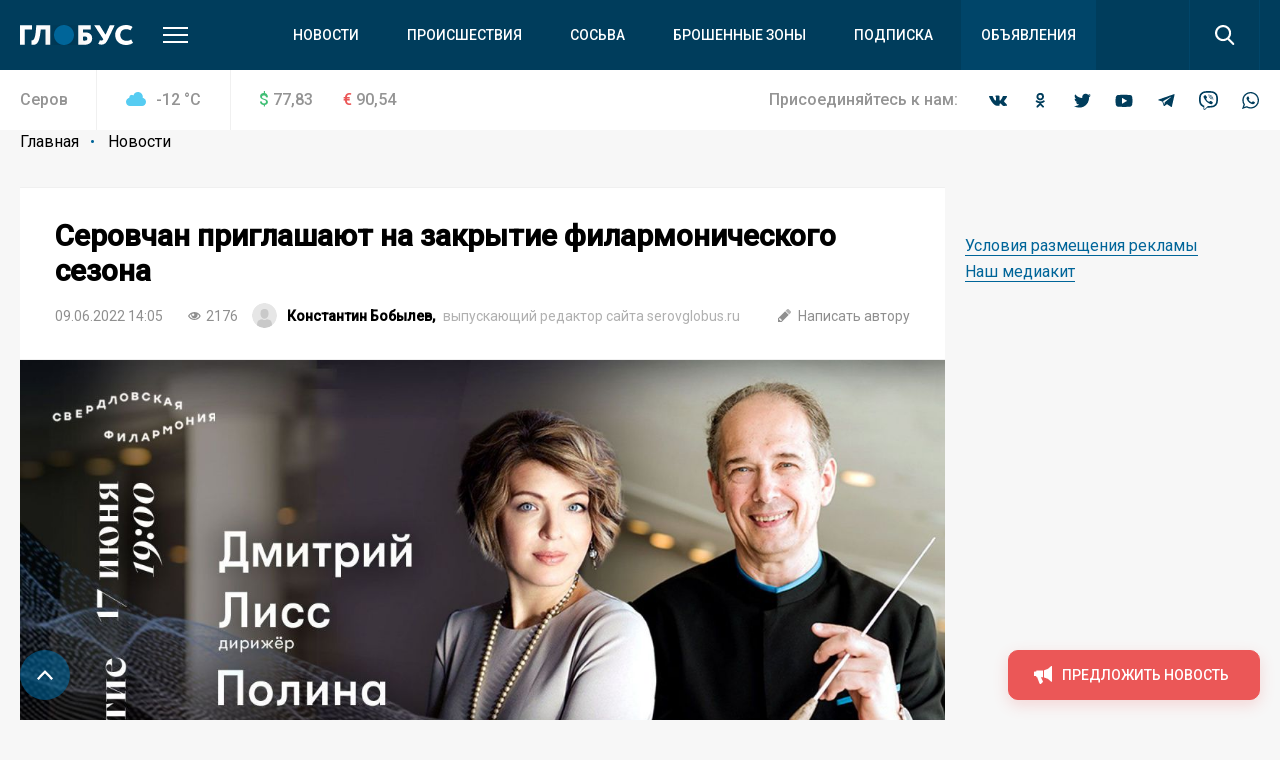

--- FILE ---
content_type: image/svg+xml
request_url: https://serovglobus.ru/upload/logo/footer/%D0%9F%D1%80%D0%BE%20%D0%92%D0%BE%D0%BB%D1%87%D0%B0%D0%BD%D1%81%D0%BA.svg
body_size: 4335
content:
<svg width="123" height="18" viewBox="0 0 123 18" fill="none" xmlns="http://www.w3.org/2000/svg">
<path d="M9.25817 17.0714C14.3713 17.0714 18.5163 13.2499 18.5163 8.53571C18.5163 3.82157 14.3713 0 9.25817 0C4.14503 0 -4.38042e-06 3.82157 -4.38042e-06 8.53571C-4.38042e-06 13.2499 4.14503 17.0714 9.25817 17.0714Z" transform="translate(103.706)" fill="#787878"/>
<path fill-rule="evenodd" clip-rule="evenodd" d="M3.73198 10V3.14286H6.17212V10H9.90409V4.35965e-06H-2.73776e-07V10H3.73198ZM14.6408 12.8571V9.57143C15.215 9.75 15.6456 10 16.7221 10C18.1575 10 19.234 9.42857 19.234 6.42857C19.234 3.42858 18.1934 2.64286 16.7221 2.64286C15.6456 2.64286 14.9638 3.07143 14.6408 3.28571V2.85715H11.1959V12.8571H14.6408ZM14.7844 5.10714C15.4662 5.10714 15.7891 5.46429 15.7891 6.39286C15.7891 7.28572 15.5379 7.60715 15.0714 7.67857C14.9638 7.67857 14.7844 7.67857 14.6408 7.67857V5.07143H14.7844V5.10714ZM19.9517 6.99999C19.9517 9.14285 21.3153 10.1429 23.9708 10.1429C26.6262 10.1429 28.1334 9.14285 28.1334 6.99999V5.89286C28.1334 3.75 26.6262 2.75 23.9708 2.75C21.3153 2.75 19.9517 3.75 19.9517 5.89286V6.99999ZM23.2531 5.60714C23.2531 5.14285 23.3966 4.71428 23.9708 4.71428C24.6885 4.71428 24.6885 5.35714 24.6885 5.92857V6.92857C24.6885 7.5 24.6526 8.14286 23.9708 8.14286C23.289 8.14286 23.2531 7.53572 23.2531 6.92857V5.60714ZM29.1381 10H34.5925C36.6021 10 37.4633 9.21428 37.4633 6.99999C37.4633 4.99999 36.6021 4.67857 35.992 4.5C36.5662 4.28571 37.1762 3.78571 37.1762 2.57143C37.1762 0.392855 35.8844 4.35965e-06 34.3055 4.35965e-06H29.1381V10ZM32.7266 6.14285H33.5878C33.8749 6.14285 34.0184 6.57142 34.0184 6.85714C34.0184 7.14285 33.8749 7.57142 33.5878 7.57142H32.7266V6.14285ZM33.3007 2.42857C33.5878 2.42857 33.7313 2.71429 33.7313 3C33.7313 3.28572 33.5878 3.71429 33.3007 3.71429H32.7266V2.42857H33.3007ZM38.2886 6.99999C38.2886 9.14285 39.6522 10.1429 42.3077 10.1429C44.9631 10.1429 46.4703 9.14285 46.4703 6.99999V5.89286C46.4703 3.75 44.9631 2.75 42.3077 2.75C39.6522 2.75 38.2886 3.75 38.2886 5.89286V6.99999ZM41.59 5.60714C41.59 5.14285 41.7335 4.71428 42.3077 4.71428C43.0254 4.71428 43.0254 5.35714 43.0254 5.92857V6.92857C43.0254 7.5 42.9895 8.14286 42.3077 8.14286C41.6259 8.14286 41.59 7.53572 41.59 6.92857V5.60714ZM48.3722 2.85715C48.3722 7 47.9415 7.71428 47.3674 7.71428H46.6497L46.9368 10C47.2956 10.0714 48.121 10.1429 48.3722 10.1429C51.207 10.1429 51.3147 7.75 51.3147 5H52.4271V10H55.872V2.85715H48.3722ZM56.8768 2.85715V5.03571C56.8768 7.49999 57.7739 8.42857 59.7475 8.42857C60.3934 8.42857 61.0393 8.35714 61.6135 8.28571V10H65.0584V2.85715H61.6135V6.07143C61.2547 6.10715 61.1111 6.14285 60.8958 6.14285C60.537 6.14285 60.3217 5.96428 60.3217 5.42857V2.85715H56.8768ZM66.6373 5.03571C67.2832 4.92857 68.6468 4.75 69.2928 4.75C70.1181 4.75 70.2257 5.17857 70.2257 5.60714V5.74999H68.7545C66.8526 5.74999 66.0273 6.25 66.0273 7.82143C66.0273 9.5 66.8167 10.0714 68.1086 10.0714C68.9339 10.0714 69.6875 9.85714 70.1899 9.49999V9.92857H73.6348V5.42857C73.6348 3.21428 71.8047 2.64286 69.4722 2.64286C68.0368 2.64286 66.8885 2.92857 66.2785 3.10714L66.6373 5.03571ZM69.9746 8.35714C69.6516 8.35714 69.4722 8.10714 69.4722 7.78571C69.4722 7.5 69.5798 7.28571 69.7951 7.21428L70.1899 7.17857V8.32143H69.9746V8.35714ZM79.9504 2.85715V5.28571H78.228V2.85715H74.7831V10H78.228V7.57142H79.9504V10H83.3953V2.85715H79.9504ZM90.3569 7.64286C89.7469 7.78572 89.6392 7.85715 89.1368 7.85715C88.3833 7.85715 87.9885 7.64285 87.9885 6.64285V6.17857C87.9885 5.17857 88.4191 4.96429 89.1368 4.96429C89.4239 4.96429 90.3569 5.17858 90.3569 5.17858L90.7875 3.03572C89.998 2.75 88.7421 2.67858 88.3833 2.67858C86.2661 2.67858 84.4001 3.92858 84.4001 5.89286V6.92857C84.4001 9.25 86.2661 10.1071 88.3833 10.1071C88.7062 10.1071 90.0339 10.0714 90.7875 9.78572L90.3569 7.64286ZM94.9501 2.85715H91.5052V10H94.9501V6.89286H95.0936L96.2419 10H100.01L98.1438 6.32143L99.938 2.85715H96.0984L95.0936 5.64286H94.9501V2.85715ZM100.548 7.07143V10H104.28V7.07143H100.548ZM111.206 2.71428H110.632C109.77 2.71428 109.232 3.10714 108.873 3.42857V2.85715H105.428V10H108.873V7.28572C108.873 6.25 109.555 5.42857 110.237 5.42857H111.493L111.206 2.71428ZM112.21 2.85715V8.17857C112.21 9.25 112.785 10.1429 114.112 10.1429C115.368 10.1429 116.373 9.89285 117.091 9.67857V10H120.536V2.85715H117.091V7.57142C116.911 7.64285 116.66 7.71428 116.409 7.71428C115.978 7.71428 115.655 7.57143 115.655 6.96429V2.85715H112.21Z" transform="translate(0 2.39288)" fill="white"/>
</svg>
